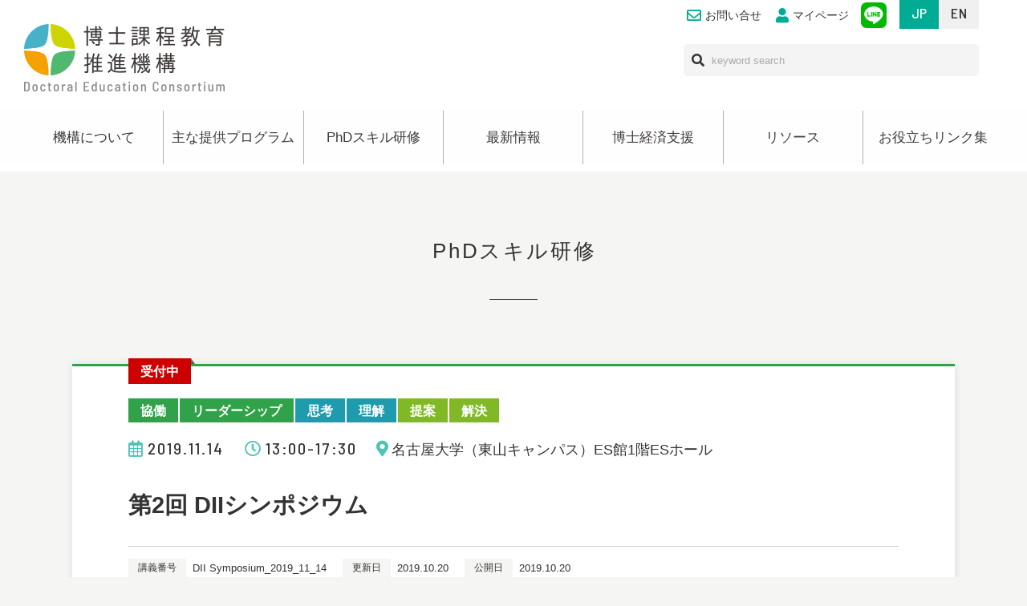

--- FILE ---
content_type: text/html; charset=UTF-8
request_url: https://dec.nagoya-u.ac.jp/thinking/1166.html
body_size: 47822
content:
<!DOCTYPE html>
<html dir="ltr" lang="ja">

<head prefix="og: http://ogp.me/ns# fb: http://ogp.me/ns/fb# article: http://ogp.me/ns/article#">
  <meta charset="UTF-8">
  <meta http-equiv="X-UA-Compatible" content="IE=edge">

  <meta name="viewport" content="width=device-width,initial-scale=1.0">
  <meta name="format-detection" content="telephone=no,address=no,email=no">

  <link rel="stylesheet" href="https://dec.nagoya-u.ac.jp/wp/wp-content/themes/dec_191223/common/css/reset.css">
  <link rel="stylesheet" href="https://dec.nagoya-u.ac.jp/wp/wp-content/themes/dec_191223/common/css/common.css?1763460492">
    <link rel="stylesheet" href="https://dec.nagoya-u.ac.jp/wp/wp-content/themes/dec_191223/common/css/font-awesome5.6.3.min.css">
  <link rel="stylesheet" href="https://dec.nagoya-u.ac.jp/wp/wp-content/themes/dec_191223/common/css/wp.css">

  
  <link href="https://dec.nagoya-u.ac.jp/wp/wp-content/themes/dec_191223/img/apple-touch-icon.png" rel="apple-touch-icon">
  <link href="https://dec.nagoya-u.ac.jp/wp/wp-content/themes/dec_191223/img/favicon.png" rel="icon" type="image/png">
  <link href="https://dec.nagoya-u.ac.jp/wp/wp-content/themes/dec_191223/img/favicon.ico" rel="shortcut icon">
    <title>第2回 DIIシンポジウム | 名古屋大学 博士課程教育推進機構-Doctoral Education Consortium</title>
	<style>img:is([sizes="auto" i], [sizes^="auto," i]) { contain-intrinsic-size: 3000px 1500px }</style>
	
		<!-- All in One SEO 4.9.3 - aioseo.com -->
	<meta name="description" content="DIIシンポジウムポスターv5 11/12（火）17：00までに、(1)氏名、(2)所属、(3)学年、(" />
	<meta name="robots" content="max-image-preview:large" />
	<meta name="author" content="contributor01"/>
	<link rel="canonical" href="https://dec.nagoya-u.ac.jp/thinking/1166.html" />
	<meta name="generator" content="All in One SEO (AIOSEO) 4.9.3" />
		<meta property="og:locale" content="ja_JP" />
		<meta property="og:site_name" content="名古屋大学 博士課程教育推進機構-Doctoral Education Consortium |" />
		<meta property="og:type" content="activity" />
		<meta property="og:title" content="第2回 DIIシンポジウム | 名古屋大学 博士課程教育推進機構-Doctoral Education Consortium" />
		<meta property="og:description" content="DIIシンポジウムポスターv5 11/12（火）17：00までに、(1)氏名、(2)所属、(3)学年、(" />
		<meta property="og:url" content="https://dec.nagoya-u.ac.jp/thinking/1166.html" />
		<meta name="twitter:card" content="summary" />
		<meta name="twitter:title" content="第2回 DIIシンポジウム | 名古屋大学 博士課程教育推進機構-Doctoral Education Consortium" />
		<meta name="twitter:description" content="DIIシンポジウムポスターv5 11/12（火）17：00までに、(1)氏名、(2)所属、(3)学年、(" />
		<script type="application/ld+json" class="aioseo-schema">
			{"@context":"https:\/\/schema.org","@graph":[{"@type":"Article","@id":"https:\/\/dec.nagoya-u.ac.jp\/thinking\/1166.html#article","name":"\u7b2c2\u56de DII\u30b7\u30f3\u30dd\u30b8\u30a6\u30e0 | \u540d\u53e4\u5c4b\u5927\u5b66 \u535a\u58eb\u8ab2\u7a0b\u6559\u80b2\u63a8\u9032\u6a5f\u69cb-Doctoral Education Consortium","headline":"\u7b2c2\u56de DII\u30b7\u30f3\u30dd\u30b8\u30a6\u30e0","author":{"@id":"https:\/\/dec.nagoya-u.ac.jp\/author\/contributor01\/#author"},"publisher":{"@id":"https:\/\/dec.nagoya-u.ac.jp\/#organization"},"datePublished":"2019-10-20T09:40:36+09:00","dateModified":"2019-10-20T09:40:36+09:00","inLanguage":"ja","mainEntityOfPage":{"@id":"https:\/\/dec.nagoya-u.ac.jp\/thinking\/1166.html#webpage"},"isPartOf":{"@id":"https:\/\/dec.nagoya-u.ac.jp\/thinking\/1166.html#webpage"},"articleSection":"\u5354\u50cd, \u30ea\u30fc\u30c0\u30fc\u30b7\u30c3\u30d7, \u601d\u8003, \u7406\u89e3, \u63d0\u6848, \u89e3\u6c7a"},{"@type":"BreadcrumbList","@id":"https:\/\/dec.nagoya-u.ac.jp\/thinking\/1166.html#breadcrumblist","itemListElement":[{"@type":"ListItem","@id":"https:\/\/dec.nagoya-u.ac.jp#listItem","position":1,"name":"\u30db\u30fc\u30e0","item":"https:\/\/dec.nagoya-u.ac.jp","nextItem":{"@type":"ListItem","@id":"https:\/\/dec.nagoya-u.ac.jp\/collaboration\/#listItem","name":"\u5354\u50cd"}},{"@type":"ListItem","@id":"https:\/\/dec.nagoya-u.ac.jp\/collaboration\/#listItem","position":2,"name":"\u5354\u50cd","item":"https:\/\/dec.nagoya-u.ac.jp\/collaboration\/","nextItem":{"@type":"ListItem","@id":"https:\/\/dec.nagoya-u.ac.jp\/collaboration\/leadership\/#listItem","name":"\u30ea\u30fc\u30c0\u30fc\u30b7\u30c3\u30d7"},"previousItem":{"@type":"ListItem","@id":"https:\/\/dec.nagoya-u.ac.jp#listItem","name":"\u30db\u30fc\u30e0"}},{"@type":"ListItem","@id":"https:\/\/dec.nagoya-u.ac.jp\/collaboration\/leadership\/#listItem","position":3,"name":"\u30ea\u30fc\u30c0\u30fc\u30b7\u30c3\u30d7","item":"https:\/\/dec.nagoya-u.ac.jp\/collaboration\/leadership\/","nextItem":{"@type":"ListItem","@id":"https:\/\/dec.nagoya-u.ac.jp\/thinking\/1166.html#listItem","name":"\u7b2c2\u56de DII\u30b7\u30f3\u30dd\u30b8\u30a6\u30e0"},"previousItem":{"@type":"ListItem","@id":"https:\/\/dec.nagoya-u.ac.jp\/collaboration\/#listItem","name":"\u5354\u50cd"}},{"@type":"ListItem","@id":"https:\/\/dec.nagoya-u.ac.jp\/thinking\/1166.html#listItem","position":4,"name":"\u7b2c2\u56de DII\u30b7\u30f3\u30dd\u30b8\u30a6\u30e0","previousItem":{"@type":"ListItem","@id":"https:\/\/dec.nagoya-u.ac.jp\/collaboration\/leadership\/#listItem","name":"\u30ea\u30fc\u30c0\u30fc\u30b7\u30c3\u30d7"}}]},{"@type":"Organization","@id":"https:\/\/dec.nagoya-u.ac.jp\/#organization","name":"\u540d\u53e4\u5c4b\u5927\u5b66 \u535a\u58eb\u8ab2\u7a0b\u6559\u80b2\u63a8\u9032\u6a5f\u69cb-Doctoral Education Consortium","url":"https:\/\/dec.nagoya-u.ac.jp\/"},{"@type":"Person","@id":"https:\/\/dec.nagoya-u.ac.jp\/author\/contributor01\/#author","url":"https:\/\/dec.nagoya-u.ac.jp\/author\/contributor01\/","name":"contributor01","image":{"@type":"ImageObject","@id":"https:\/\/dec.nagoya-u.ac.jp\/thinking\/1166.html#authorImage","url":"https:\/\/secure.gravatar.com\/avatar\/83753b208575866f39e7cd878f6b80c9d4b4e0a98ab371c12c9d44a45947d71f?s=96&d=mm&r=g","width":96,"height":96,"caption":"contributor01"}},{"@type":"WebPage","@id":"https:\/\/dec.nagoya-u.ac.jp\/thinking\/1166.html#webpage","url":"https:\/\/dec.nagoya-u.ac.jp\/thinking\/1166.html","name":"\u7b2c2\u56de DII\u30b7\u30f3\u30dd\u30b8\u30a6\u30e0 | \u540d\u53e4\u5c4b\u5927\u5b66 \u535a\u58eb\u8ab2\u7a0b\u6559\u80b2\u63a8\u9032\u6a5f\u69cb-Doctoral Education Consortium","description":"DII\u30b7\u30f3\u30db\u309a\u30b7\u3099\u30a6\u30e0\u30db\u309a\u30b9\u30bf\u30fcv5 11\/12\uff08\u706b\uff0917\uff1a00\u307e\u3067\u306b\u3001(1)\u6c0f\u540d\u3001(2)\u6240\u5c5e\u3001(3)\u5b66\u5e74\u3001(","inLanguage":"ja","isPartOf":{"@id":"https:\/\/dec.nagoya-u.ac.jp\/#website"},"breadcrumb":{"@id":"https:\/\/dec.nagoya-u.ac.jp\/thinking\/1166.html#breadcrumblist"},"author":{"@id":"https:\/\/dec.nagoya-u.ac.jp\/author\/contributor01\/#author"},"creator":{"@id":"https:\/\/dec.nagoya-u.ac.jp\/author\/contributor01\/#author"},"datePublished":"2019-10-20T09:40:36+09:00","dateModified":"2019-10-20T09:40:36+09:00"},{"@type":"WebSite","@id":"https:\/\/dec.nagoya-u.ac.jp\/#website","url":"https:\/\/dec.nagoya-u.ac.jp\/","name":"\u540d\u53e4\u5c4b\u5927\u5b66 \u535a\u58eb\u8ab2\u7a0b\u6559\u80b2\u63a8\u9032\u6a5f\u69cb-Doctoral Education Consortium","inLanguage":"ja","publisher":{"@id":"https:\/\/dec.nagoya-u.ac.jp\/#organization"}}]}
		</script>
		<!-- All in One SEO -->

<script type="text/javascript" id="wpp-js" src="https://dec.nagoya-u.ac.jp/wp/wp-content/plugins/wordpress-popular-posts/assets/js/wpp.min.js?ver=7.3.6" data-sampling="0" data-sampling-rate="100" data-api-url="https://dec.nagoya-u.ac.jp/wp-json/wordpress-popular-posts" data-post-id="1166" data-token="41a35c104d" data-lang="0" data-debug="0"></script>
<link rel="alternate" type="application/rss+xml" title="名古屋大学 博士課程教育推進機構-Doctoral Education Consortium &raquo; 第2回 DIIシンポジウム のコメントのフィード" href="https://dec.nagoya-u.ac.jp/thinking/1166.html/feed/" />
<style id='classic-theme-styles-inline-css' type='text/css'>
/*! This file is auto-generated */
.wp-block-button__link{color:#fff;background-color:#32373c;border-radius:9999px;box-shadow:none;text-decoration:none;padding:calc(.667em + 2px) calc(1.333em + 2px);font-size:1.125em}.wp-block-file__button{background:#32373c;color:#fff;text-decoration:none}
</style>
<link rel='stylesheet' id='aioseo/css/src/vue/standalone/blocks/table-of-contents/global.scss-css' href='https://dec.nagoya-u.ac.jp/wp/wp-content/plugins/all-in-one-seo-pack/dist/Lite/assets/css/table-of-contents/global.e90f6d47.css' type='text/css' media='all' />
<link rel='stylesheet' id='wordpress-popular-posts-css-css' href='https://dec.nagoya-u.ac.jp/wp/wp-content/plugins/wordpress-popular-posts/assets/css/wpp.css' type='text/css' media='all' />
<link rel="https://api.w.org/" href="https://dec.nagoya-u.ac.jp/wp-json/" /><link rel="alternate" title="JSON" type="application/json" href="https://dec.nagoya-u.ac.jp/wp-json/wp/v2/posts/1166" /><link rel="alternate" title="oEmbed (JSON)" type="application/json+oembed" href="https://dec.nagoya-u.ac.jp/wp-json/oembed/1.0/embed?url=https%3A%2F%2Fdec.nagoya-u.ac.jp%2Fthinking%2F1166.html" />
<link rel="alternate" title="oEmbed (XML)" type="text/xml+oembed" href="https://dec.nagoya-u.ac.jp/wp-json/oembed/1.0/embed?url=https%3A%2F%2Fdec.nagoya-u.ac.jp%2Fthinking%2F1166.html&#038;format=xml" />
            <style id="wpp-loading-animation-styles">@-webkit-keyframes bgslide{from{background-position-x:0}to{background-position-x:-200%}}@keyframes bgslide{from{background-position-x:0}to{background-position-x:-200%}}.wpp-widget-block-placeholder,.wpp-shortcode-placeholder{margin:0 auto;width:60px;height:3px;background:#dd3737;background:linear-gradient(90deg,#dd3737 0%,#571313 10%,#dd3737 100%);background-size:200% auto;border-radius:3px;-webkit-animation:bgslide 1s infinite linear;animation:bgslide 1s infinite linear}</style>
              <!-- Google tag (gtag.js) -->
  <script async src="https://www.googletagmanager.com/gtag/js?id=G-40CTF04D0D"></script>
  <script>
    window.dataLayer = window.dataLayer || [];

    function gtag() {
      dataLayer.push(arguments);
    }
    gtag('js', new Date());

    gtag('config', 'G-40CTF04D0D');
  </script>
</head>

<body id="src-top" class="wp-singular post-template-default single single-post postid-1166 single-format-standard wp-theme-dec_191223">



  <!--*********************************************** header ****-->
  <header class="header lang-jp" role="banner">
    <div class="l-base-wide">
      <div class="header-inner">


        <p class="header-logo"><a href="https://dec.nagoya-u.ac.jp/"><img src="https://dec.nagoya-u.ac.jp/wp/wp-content/themes/dec_191223/img/logo.png" alt="名古屋大学博士課程教育推進機構"></a></p>

        <ul class="header-link">
          <li class="is-sp-hide"><a href="https://dec.nagoya-u.ac.jp/inquiry/"><i class="far fa-envelope"></i>お問い合せ</a></li>
          <li><a href="https://dec.nagoya-u.ac.jp/mypage/registration/"><i class="fas fa-user"></i>マイページ</a></li>
                    <li class="is-sp-hide"><a href="https://dec.nagoya-u.ac.jp/lineapp/" class="header-link-icon"><img src="https://dec.nagoya-u.ac.jp/wp/wp-content/themes/dec_191223/img/icon/line.png" alt="LINE公式アカウント"></a></li>
        </ul>

        <div class="header-search is-sp-hide">
          <form role="search" method="get" id="searchform" class="searchform" action="https://dec.nagoya-u.ac.jp/">
            <div class="header-search-inner">
              <i class="fas fa-search"></i>
              <input type="text" class="header-search-input" placeholder="keyword search" title="キーワード検索" name="s" id="s">
              <input type="submit" value="検索" hidden class="header-search-submit">
            </div>
          </form>
        </div>

        <div class="header-lang is-sp-hide">
          <ul class="header-lang-list">
            <li class="is-active js-langBtn-jp"><span class="is-sp-hide">JP</span><span class="is-pc-hide">JP</span></li>
            <li class="js-langBtn-en"><span class="is-sp-hide">EN</span><span class="is-pc-hide">EN</span></li>
          </ul>
        </div>

      </div>
    </div>
  </header>
  <!--*********************************************** //header ****-->



  <!--*********************************************** header ****-->
  <header class="header lang-en" role="banner">
    <div class="l-base-wide">
      <div class="header-inner">


        <p class="header-logo"><a href="https://dec.nagoya-u.ac.jp/"><img src="https://dec.nagoya-u.ac.jp/wp/wp-content/themes/dec_191223/img/logo.png" alt="名古屋大学博士課程教育推進機構"></a></p>

        <ul class="header-link">
          <li class="is-sp-hide"><a href="https://dec.nagoya-u.ac.jp/inquiry/"><i class="far fa-envelope"></i>Contact</a></li>
          <li><a href="https://dec.nagoya-u.ac.jp/mypage/registration/"><i class="fas fa-user"></i>Mypage</a></li>
                    <li class="is-sp-hide"><a href="https://dec.nagoya-u.ac.jp/lineapp/" class="header-link-icon"><img src="https://dec.nagoya-u.ac.jp/wp/wp-content/themes/dec_191223/img/icon/line.png" alt="LINE"></a></li>
        </ul>

        <div class="header-search is-sp-hide">
          <form role="search" method="get" id="searchform" class="searchform" action="https://dec.nagoya-u.ac.jp/">
            <div class="header-search-inner">
              <i class="fas fa-search"></i>
              <input type="text" class="header-search-input" placeholder="keyword search" title="keyword" name="s" id="s">
              <input type="submit" value="検索" hidden class="header-search-submit">
            </div>
          </form>
        </div>

        <div class="header-lang is-sp-hide">
          <ul class="header-lang-list">
            <li class="js-langBtn-jp"><span class="is-sp-hide">JP</span><span class="is-pc-hide">JP</span></li>
            <li class="is-active js-langBtn-en"><span class="is-sp-hide">EN</span><span class="is-pc-hide">EN</span></li>
          </ul>
        </div>

      </div>
    </div>
  </header>
  <!--*********************************************** //header ****-->












  <!--*********************************************** navi ****-->

  <nav class="navi is-sp-hide" role="navigation">
    <div class="navi-wrap js-navi">
      <div class="l-base-wide">
        <div class="lang-jp">
          <ul class="navi-list">
            <li><a href="https://dec.nagoya-u.ac.jp/message/">機構について</a>
              <ul>
                <li><a href="https://dec.nagoya-u.ac.jp/message/">機構長挨拶</a></li>
                <li><a href="https://dec.nagoya-u.ac.jp/person/">名古屋大学が目指す人材像</a></li>
                <li><a href="https://dec.nagoya-u.ac.jp/staff/">スタッフ紹介</a></li>
              </ul>
            </li>
            <li><a href="https://dec.nagoya-u.ac.jp/pl/">主な提供プログラム</a>
              <ul>
                <li><a href="https://dec.nagoya-u.ac.jp/pl/">プロフェッショナル・<br>リテラシー</a></li>
                <li><a href="https://dec.nagoya-u.ac.jp/5min_rcl/">5min Research Communication Lunch</a></li>
              </ul>
            </li>
            <li><a href="https://dec.nagoya-u.ac.jp/training/chart/">PhDスキル研修</a>
              <ul>
                <li><a href="https://dec.nagoya-u.ac.jp/training/chart/">PhDスキルフレームワークで探す</a></li>
                <!--<li><a href="https://dec.nagoya-u.ac.jp/training/refine/">詳細検索で探す</a></li>-->
                <li><a href="https://dec.nagoya-u.ac.jp/training/calendar/">カレンダーで探す</a></li>
              </ul>
            </li>
            <li><a href="https://dec.nagoya-u.ac.jp/news/">最新情報</a>
              <ul>
                <li><a href="https://dec.nagoya-u.ac.jp/news/news_cat/information/" title="Information">お知らせ</a></li>
                <li><a href="https://dec.nagoya-u.ac.jp/news/news_cat/training/" title="Training">授業研修</a></li>
              </ul>
            </li>
            <li><a href="https://dec.nagoya-u.ac.jp/wise_program/">博士経済支援</a>
              <ul>
                <li><a href="https://dec.nagoya-u.ac.jp/phd-mns/" target="_blank">MNS次世代研究事業</a></li>
                <li><a href="https://dec.nagoya-u.ac.jp/wise_program/">卓越大学院プログラム</a></li>
                <li><a href="https://dec.nagoya-u.ac.jp/kikin/">ご寄附のお願い</a></li>
              </ul>
            </li>
            <li><a href="https://dec.nagoya-u.ac.jp/resources/">リソース</a></li>
            <li><a href="https://dec.nagoya-u.ac.jp/link/">お役立ちリンク集</a></li>
          </ul>
        </div>
        <div class="lang-en">
          <ul class="navi-list">
            <li><a href="https://dec.nagoya-u.ac.jp/message/"><small>About</small></a>
              <ul>
                <li><a href="https://dec.nagoya-u.ac.jp/message/"><small>Director's Greeting</small></a></li>
                <li><a href="https://dec.nagoya-u.ac.jp/person/"><small>Graduate Degree Holders</small></a></li>
                <li><a href="https://dec.nagoya-u.ac.jp/staff/"><small>Staff members</small></a></li>
              </ul>
            </li>
            <li><a href="https://dec.nagoya-u.ac.jp/pl/"><small>Recommended <br>programs</small></a>
              <ul>
                <li><a href="https://dec.nagoya-u.ac.jp/pl/"><small>Professional Literacy</small></a></li>
                <li><a href="https://dec.nagoya-u.ac.jp/5min_rcl"><small>5min Research<br>Communication Lunch</small></a></li>
              </ul>
            </li>
            <li><a href="https://dec.nagoya-u.ac.jp/training/chart/"><small>PhD <br>Skills training</small></a>
              <ul>
                <li><a href="https://dec.nagoya-u.ac.jp/training/chart/"><small>Search by PhD Skills</small></a></li>
                <!--<li><a href="https://dec.nagoya-u.ac.jp/training/refine/">詳細検索で探す</a></li>-->
                <li><a href="https://dec.nagoya-u.ac.jp/training/calendar/"><small>Search from the calendar</small></a></li>
              </ul>
            </li>
            <li><a href="https://dec.nagoya-u.ac.jp/news/"><small>News</small></a>
              <ul>
                <li><a href="https://dec.nagoya-u.ac.jp/news/news_cat/information/" title="Information"><small>Information</small></a></li>
                <li><a href="https://dec.nagoya-u.ac.jp/news/news_cat/training/" title="Training"><small>Training</small></a></li>
              </ul>
            </li>
            <li><a href="https://dec.nagoya-u.ac.jp/wise_program/"><small>Financial Support <br>for doctoral students</small></a>
              <ul>
                <li><a href="https://dec.nagoya-u.ac.jp/phd-mns/" target="_blank"><small>MNS Program</small></a></li>
                <li><a href="https://dec.nagoya-u.ac.jp/wise_program/"><small>WISE Program</small> </a></li>
                <li><a href="https://dec.nagoya-u.ac.jp/kikin/"><small>Request for donation</small></a></li>
              </ul>
            </li>
            <li><a href="https://dec.nagoya-u.ac.jp/resources/"><small>Resources</small></a></li>
            <li><a href="https://dec.nagoya-u.ac.jp/link/"><small>Links</small></a></li>
          </ul>
        </div>
      </div>
    </div>
  </nav>
  <!--*********************************************** //navi ****-->




<!--*********************************************** pageHeading ****-->
<section class="pageHeading">
  <h1 class="pageHeading-title lang-jp"><span>PhDスキル研修</span></h1>
  <p class="pageHeading-title lang-en"><span>PhD skills training</span></p>
</section>
<!--*********************************************** //pageHeading ****-->



<!--*********************************************** contents ****-->
<main class="contents" role="main">


  <section class="l-base l-block l-base-noOffset">

  
  
  
    <article class="trainingDetail cat-collaboration" style="border-color:#30a24a">
      <p class="trainingList-badge lang-jp">受付中</p><p class="trainingList-badge lang-en">Accepting</p>
      <div class="training">
      	  
        <div class="training-heading-tag lang-jp">
          <span class="training-cat cat-collaboration">協働</span><span class="training-cat cat-leadership">リーダーシップ</span><span class="training-cat cat-thinking">思考</span><span class="training-cat cat-understanding">理解</span><span class="training-cat cat-proposal">提案</span><span class="training-cat cat-problem-solving">解決</span>        </div>
        <div class="training-heading-tag lang-en">
          <span class="training-cat cat-collaboration">Collaboration</span><span class="training-cat cat-leadership">Leadership</span><span class="training-cat cat-thinking">Thinking</span><span class="training-cat cat-understanding">Understanding</span><span class="training-cat cat-proposal">Proposal</span><span class="training-cat cat-problem-solving">Problem-Solving</span>        </div>
        <div class="training-heading lang-jp">
          <div class="training-heading-data">
            <time class="training-time">
              <span><i class="far fa-calendar-alt"></i>2019.11.14</span>              <span><i class="far fa-clock"></i>13:00-17:30</span>            </time>
            <span class="training-place"><i class="fas fa-map-marker-alt"></i>名古屋大学（東山キャンパス）ES館1階ESホール</span>          </div>
        </div>
        <div class="training-heading lang-en">
          <div class="training-heading-data">
            <time class="training-time">
	          <span><i class="far fa-calendar-alt"></i>2019.11.14</span>
	          	          	  
	          <span><i class="far fa-clock"></i>13:00-17:30</span>
	                      </time>
          <span class="training-place"><i class="fas fa-map-marker-alt"></i>名古屋大学（東山キャンパス）ES館1階ESホール</span>
                    </div>
        </div>
        
        <h2 class="training-title lang-jp">
            第2回 DIIシンポジウム        </h2>
        
        
        <h2 class="training-title lang-en">
                      第2回 DIIシンポジウム                  </h2>

        <div class="training-gadget">
                    <dl class="training-gadget-item">
            <dt class="lang-jp">講義番号</dt>
            <dt class="lang-en">Lecture Number</dt>
            <dd>DII Symposium_2019_11_14</dd>
          </dl>
                    <dl class="training-gadget-item">
            <dt class="lang-jp">更新日</dt>
            <dt class="lang-en">Update date</dt>
            <dd>2019.10.20</dd>
          </dl>
          <dl class="training-gadget-item">
            <dt class="lang-jp">公開日</dt>
            <dt class="lang-en">Release date</dt>
            <dd>2019.10.20</dd>
          </dl>
        </div>

                <div class="training-summary">
          プログラム<br />
12:30 受付開始<br />
13:00‒13:05 あいさつ 名古屋大学DII卓越大学院プログラム責任者・理事・副総長<br />
藤巻 朗<br />
13:05‒13:15 DII卓越大学院プログラムの趣旨・進捗説明 名古屋大学DII卓越大学院コーディネータ・教授 天野 浩<br />
13:15‒13:45 招待講演「NIMSにおけるエレクトロニクス材料研究」物質・材料研究機構（NIMS）理事／天野・小出共同研究ラボ長 小出 康夫氏（Investigator）<br />
13:45‒14:15 招待講演「『起業家マインド』の修得方法」(株)カピオン代表取締役／(社)カピオンエデュケーションズ理事 曽我 弘 氏（Deployer）<br />
14:15‒14:30 休憩<br />
14:30‒15:50 DIIプログラム1期生からの進捗報告<br />
15:50‒16:00 休憩<br />
16:00‒17:30 ポスターセッション・交流会<br />
                  </div>
        
                <dl class="training-data">
          <dt class="lang-jp">題目</dt>
          <dt class="lang-en">Title</dt>
          <dd>
            第2回 DIIシンポジウム                      </dd>
        </dl>
        
                <dl class="training-data">
          <dt class="lang-jp">実施形態</dt>
          <dt class="lang-en">SeminarForm</dt>
          <dd>
            イベント            <p class="training-data-en">Events</p>            </dd>
        </dl>
        
                <dl class="training-data">
          <dt class="lang-jp">開催日</dt>
          <dt class="lang-en">Date</dt>
          <dd>
            2019年11月14日                      </dd>
        </dl>
        
                <dl class="training-data">
          <dt class="lang-jp">時間</dt>
          <dt class="lang-en">Time</dt>
          <dd>
            13:00-17:30                      </dd>
        </dl>
        
                <dl class="training-data">
          <dt class="lang-jp">講義室</dt>
          <dt class="lang-en">Venue</dt>
          <dd>
            名古屋大学（東山キャンパス）ES館1階ESホール                        </dd>
        </dl>
        
                <dl class="training-data">
          <dt class="lang-jp">対象者</dt>
          <dt class="lang-en">Eligibility</dt>
          <dd>
            LGS学生、卓越大学院生、名大の全学部・全研究科に在籍する学部生/大学院生                         </dd>
        </dl>
        
                <dl class="training-data">
          <dt class="lang-jp">定員</dt>
          <dt class="lang-en">Maximum Participants</dt>
          <dd>
            聴講枠30名                        </dd>
        </dl>
        
                <dl class="training-data">
          <dt class="lang-jp">参加費</dt>
          <dt class="lang-en">Fee</dt>
          <dd>
            無料                        </dd>
        </dl>
        

                <dl class="training-data">
          <dt class="lang-jp">言語</dt>
          <dt class="lang-en">Language</dt>
          <dd>
            日本語            <p class="training-data-en">
            Japanese            </p>
          </dd>
        </dl>
        
        
                <dl class="training-data training-data-wide">
          <dt class="lang-jp">講師</dt>
          <dt class="lang-en">Instructor</dt>
          <dd>
            <div class="training-teacher clearfix">
                            <h3 class="training-teacher-title">天野浩教授/小出康夫理事/曽我弘代表取締役</h3>
                              
              <p class="training-teacher-divistion">名古屋大学DII卓越大学院コーディネータ・教授/物質・材料研究機構（NIMS）理事／天野・小出共同研究ラボ長/(株)カピオン</p>                                                      </div>
          </dd>
        </dl>
        
                <dl class="training-data">
          <dt class="lang-jp">備考</dt>
          <dt class="lang-en">Remarks</dt>
          <dd>
            11/12（火）17：00までに、registration@dii.engg.nagoya-u.ac.jpに申し込むこと                      </dd>
        </dl>
        
                <dl class="training-data">
          <dt class="lang-jp">主催</dt>
          <dt class="lang-en">Host</dt>
          <dd>
            名古屋大学 未来エレクトロニクス創成加速DII協働大学院プログラム                      </dd>
        </dl>
        
        

        
                <dl class="training-data">
          <dt class="lang-jp">問い合わせ先</dt>
          <dt class="lang-en">Contact</dt>
          <dd>
            DIIプログラム 特任准教授 西本一郎 ichiro.nishimoto@dii.engg.nagoya-u.ac.jp                      </dd>
        </dl>
        

                <section class="training-post">
          <h3 class="title lang-jp">内容</h3>
          <p class="title lang-en">Additional information</p>
          <div class="post">
            <p><a href="/wp/wp-content/uploads/2019/10/b9c0c26d5871f141e4ac1650af44966a.pdf">DIIシンポジウムポスターv5</a></p>
<p>11/12（火）17：00までに、(1)氏名、(2)所属、(3)学年、(4)e-mailを記載の上、registration@dii.engg.nagoya-u.ac.jpに申し込むこと。</p>          </div>
        </section>
        





                
                <section class="training-cv lang-jp">
          <h3 class="training-cv-title">お申込みはこちら</h3>
          <ul class="training-cv-link">
                                  <li><a href="https://dec.nagoya-u.ac.jp/thinking/1166.html?type=signin&next=entry" class="btn btn-block">名古屋大学の方はこちら</a></li>
                     </ul>
        </section>
        	
        
        <section class="training-cv lang-en">
          <h3 class="training-cv-title">Application</h3>
          <ul class="training-cv-link">
                                  <li><a href="https://dec.nagoya-u.ac.jp/thinking/1166.html?type=signin&next=entry" class="btn btn-block">Nagoya university</a></li>
                     </ul>
        </section>
        

      </div>

    </article>



    <div class="linkWrap lang-jp"><a href="javascript:history.back();" class="btn-back">戻る</a></div>
    <div class="linkWrap lang-en"><a href="javascript:history.back();" class="btn-back">back</a></div>

  </section>

















<!--[[banner]]-->
<section class="banner lang-jp">
  <div class="l-base-small">
    <ul class="bannerList">
      <li>
        <a href="http://www.ilas.nagoya-u.ac.jp/index.html" target="_blank"><figure class="bannerList-img"><img src="https://dec.nagoya-u.ac.jp/wp/wp-content/themes/dec_191223/img/banner/kyouyou.png" class="attachment-full size-full wp-post-image" alt=""><figcaption>教養教育院</figcaption></figure></a>
      </li>
      <li>
        <a href="http://www.nul.nagoya-u.ac.jp/index.html" target="_blank"><figure class="bannerList-img"><img src="https://dec.nagoya-u.ac.jp/wp/wp-content/themes/dec_191223/img/banner/library.gif" class="attachment-full size-full wp-post-image" alt=""><figcaption>附属図書館</figcaption></figure></a>
      </li>
      <li> </li>
      <li>
        <a href="https://www.gakuso.provost.nagoya-u.ac.jp/" target="_blank"><figure class="bannerList-img"><img src="https://dec.nagoya-u.ac.jp/wp/wp-content/themes/dec_191223/img/banner/student-support.jpg" class="attachment-full size-full wp-post-image" alt=""><figcaption>学生支援本部</figcaption></figure></a>
      </li>
      <li>
        <a href="http://www.cshe.nagoya-u.ac.jp" target="_blank"><figure class="bannerList-img"><img src="https://dec.nagoya-u.ac.jp/wp/wp-content/themes/dec_191223/img/banner/gakuseisien_234-60.jpg" class="attachment-full size-full wp-post-image" alt=""><figcaption>高等教育研究センター</figcaption></figure></a>
      </li>
      <li>
        <a href="http://www.kyodo-sankaku.provost.nagoya-u.ac.jp" target="_blank"><figure class="bannerList-img"><img src="https://dec.nagoya-u.ac.jp/wp/wp-content/themes/dec_191223/img/banner/danjokyodo_234-60.jpg" class="attachment-full size-full wp-post-image" alt=""><figcaption>ジェンダーダイバーシティセンター</figcaption></figure></a>
      </li>
      <li>
        <a href="http://www.nuqa.nagoya-u.ac.jp/" target="_blank"><figure class="bannerList-img"><img src="https://dec.nagoya-u.ac.jp/wp/wp-content/themes/dec_191223/img/banner/nuqa.jpg" class="attachment-full size-full wp-post-image" alt=""><figcaption>教育基盤連携本部</figcaption></figure></a>
      </li>
      <li>
        <a href="http://www.aip.nagoya-u.ac.jp" target="_blank"><figure class="bannerList-img"><img src="https://dec.nagoya-u.ac.jp/wp/wp-content/themes/dec_191223/img/banner/gakujutsu_234-60.jpg" class="attachment-full size-full wp-post-image" alt=""><figcaption>学術研究・産学官連携推進本部</figcaption></figure></a>
      </li>
      <li>
        <a href="https://sed.adm.nagoya-u.ac.jp/ja/index.html" target="_blank"><figure class="bannerList-img"><img src="https://dec.nagoya-u.ac.jp/wp/wp-content/themes/dec_191223/img/banner/always.jpg" class="attachment-full size-full wp-post-image" alt=""><figcaption>ALWAYS NU</figcaption></figure></a>
      </li>
    </ul>
  </div>
</section>




<section class="banner lang-en">
  <div class="l-base-small">
    <ul class="bannerList">
      <li>
        <a href="http://www.ilas.nagoya-u.ac.jp/en/index.html" target="_blank"><figure class="bannerList-img"><img src="https://dec.nagoya-u.ac.jp/wp/wp-content/themes/dec_191223/img/banner/eng_kyouyou.png" class="attachment-full size-full wp-post-image" alt=""><figcaption><small>Institute of Liberal Arts &#38; Sciences</small></figcaption></figure></a>
      </li>
      <li>
        <a href="http://www.nul.nagoya-u.ac.jp/index_e.html" target="_blank"><figure class="bannerList-img"><img src="https://dec.nagoya-u.ac.jp/wp/wp-content/themes/dec_191223/img/banner/eng_library.png" class="attachment-full size-full wp-post-image" alt=""><figcaption><small>University Library</small></figcaption></figure></a>
      </li>
      <li> </li>
      <li>
        <a href="https://www.gakuso.provost.nagoya-u.ac.jp/en/" target="_blank"><figure class="bannerList-img"><img src="https://dec.nagoya-u.ac.jp/wp/wp-content/themes/dec_191223/img/banner/student-support_en.jpg" class="attachment-full size-full wp-post-image" alt=""><figcaption><small>The Student Support</small></figcaption></figure></a>
      </li>
      <li>
        <a href="http://www.cshe.nagoya-u.ac.jp/index_en.html" target="_blank"><figure class="bannerList-img"><img src="https://dec.nagoya-u.ac.jp/wp/wp-content/themes/dec_191223/img/banner/eng_gakuseisien_234-60.jpg" class="attachment-full size-full wp-post-image" alt=""><figcaption><small>Center for the students of Higher Education</small></figcaption></figure></a>
      </li>
      <li>
        <a href="http://www.kyodo-sankaku.provost.nagoya-u.ac.jp/en/" target="_blank"><figure class="bannerList-img"><img src="https://dec.nagoya-u.ac.jp/wp/wp-content/themes/dec_191223/img/banner/eng_danjokyodo_234-60.jpg" class="attachment-full size-full wp-post-image" alt=""><figcaption><small>Center for Gender Diversity</small></figcaption></figure></a>
      </li>
      <li>
        <a href="http://www.nuqa.nagoya-u.ac.jp/" target="_blank"><figure class="bannerList-img"><img src="https://dec.nagoya-u.ac.jp/wp/wp-content/themes/dec_191223/img/banner/nuqa.jpg" class="attachment-full size-full wp-post-image" alt=""><figcaption><small>Quality Assurance in Higher Education</small></figcaption></figure></a>
      </li>
      <li>
        <a href="http://www.aip.nagoya-u.ac.jp/en/" target="_blank"><figure class="bannerList-img"><img src="https://dec.nagoya-u.ac.jp/wp/wp-content/themes/dec_191223/img/banner/gakujutsu_234-60.jpg" class="attachment-full size-full wp-post-image" alt=""><figcaption><small>Academic Research &#38; Industry-Academia-Government Collaboration</small></figcaption></figure></a>
      </li>
      <li>
        <a href="https://sed.adm.nagoya-u.ac.jp/ja/index.html" target="_blank"><figure class="bannerList-img"><img src="https://dec.nagoya-u.ac.jp/wp/wp-content/themes/dec_191223/img/banner/always.jpg" class="attachment-full size-full wp-post-image" alt=""><figcaption>ALWAYS NU</figcaption></figure></a>
      </li>
    </ul>
  </div>
</section>
<!--[[//banner]]-->



</main>
<!--*********************************************** //contents ****-->


<!--*********************************************** footer ****-->
<footer class="footer lang-jp" role="contentinfo">
  <div class="l-base-wide relative">
    <div class="footer-logo"><a href="http://www.nagoya-u.ac.jp/" target="_blank"><img src="https://dec.nagoya-u.ac.jp/wp/wp-content/themes/dec_191223/img/logo_nagoya_u.png" alt="名古屋大学"></a></div>
    <div class="footer-inner">
      <small class="copyright">
        Copyright &copy; <script type="text/javascript">  document.write(new Date().getFullYear());</script> Nagoya University ALL Rights Reserved.<br>
        このサイトに関するお問い合わせは、<a href="m&#97;i&#108;t&#111;:&#110;u&#45;h&#97;kas&#101;&#64;&#116;&#46;&#109;&#97;&#105;l&#46;&#110;a&#103;&#111;y&#97;-u.ac&#46;j&#112;">&#110;u&#45;h&#97;kas&#101;&#64;&#116;&#46;&#109;&#97;&#105;l&#46;&#110;a&#103;&#111;y&#97;-u.ac&#46;j&#112;</a>
 までお寄せください。
      </small>
    </div>
  </div>

</footer>
<p class="jumpTop js-jumpTop"><a href="#src-top"></a></p>



<footer class="footer lang-en" role="contentinfo">
  <div class="l-base-wide relative">
    <div class="footer-logo"><a href="http://www.nagoya-u.ac.jp/" target="_blank"><img src="https://dec.nagoya-u.ac.jp/wp/wp-content/themes/dec_191223/img/logo_nagoya_u.png" alt="名古屋大学"></a></div>
    <div class="footer-inner">
      <small class="copyright">
        Copyright &copy; <script type="text/javascript">  document.write(new Date().getFullYear());</script> Nagoya University ALL Rights Reserved.<br>
        For any inquiries regarding this site, please contact to: <a href="m&#97;i&#108;t&#111;:&#110;u&#45;h&#97;kas&#101;&#64;&#116;&#46;&#109;&#97;&#105;l&#46;&#110;a&#103;&#111;y&#97;-u.ac&#46;j&#112;">&#110;u&#45;h&#97;kas&#101;&#64;&#116;&#46;&#109;&#97;&#105;l&#46;&#110;a&#103;&#111;y&#97;-u.ac&#46;j&#112;</a>
      </small>
    </div>
  </div>

</footer>
<p class="jumpTop js-jumpTop"><a href="#src-top"></a></p>
<!--*********************************************** //footer ****-->


<!--*********************************************** mobile ****-->
<section class="mobile-wrap js-mobile-wrap is-hide">
  <div class="mobile-menu js-mobile-menu">

    <div class="lang-jp">

      <ul class="mobile-navi">
        <li class="menu-item-has-children"><a href="https://dec.nagoya-u.ac.jp/message/"><span>機構について</span></a><button></button>
          <ul class="sub-menu">
            <li><a href="https://dec.nagoya-u.ac.jp/message/">機構長挨拶</a></li>
            <li><a href="https://dec.nagoya-u.ac.jp/person/">名古屋大学が目指す人材像</a></li>
            <li><a href="https://dec.nagoya-u.ac.jp/organization/">機構組織</a></li>
            <li><a href="https://dec.nagoya-u.ac.jp/staff/">スタッフ紹介</a></li>
          </ul>
        </li>
        <li class="menu-item-has-children"><a href="https://dec.nagoya-u.ac.jp/pl/"><span>主な提供プログラム</span></a><button></button>
          <ul class="sub-menu">
            <li><a href="https://dec.nagoya-u.ac.jp/pl/">プロフェッショナル・リテラシー</a></li>
            <li><a href="https://dec.nagoya-u.ac.jp/5min_rcl/">5min Research communication Lunch</a></li>
          </ul>
        </li>
        <li class="menu-item-has-children"><a href="https://dec.nagoya-u.ac.jp/training/chart/"><span>PhDスキル研修</span></a><button></button>
          <ul class="sub-menu">
            <li><a href="https://dec.nagoya-u.ac.jp/training/chart/">PhDスキルフレームワークで探す</a></li>
            <!--<li><a href="https://dec.nagoya-u.ac.jp/training/refine/">詳細検索で探す</a></li>-->
            <li><a href="https://dec.nagoya-u.ac.jp/training/calendar/">カレンダーで探す</a></li>
          </ul>
        </li>
        <li class="menu-item-has-children"><a href="https://dec.nagoya-u.ac.jp/news/"><span>最新情報</span></a><button></button>
          <ul class="sub-menu">
            <li><a href="https://dec.nagoya-u.ac.jp/news/news_cat/information/" title="Information">お知らせ</a>
            </li>
            <li><a href="https://dec.nagoya-u.ac.jp/news/news_cat/training/" title="Training">授業研修</a>
            </li>
          </ul>
        </li>
        <li class="menu-item-has-children"><a href="https://dec.nagoya-u.ac.jp/wise_program/"><span>博士経済支援</span></a><button></button>
          <ul class="sub-menu">
            <li><a href="https://dec.nagoya-u.ac.jp/phd-mns/" target="_blank">MNS次世代研究事業</a></li>
            <li><a href="https://dec.nagoya-u.ac.jp/wise_program/">卓越大学院プログラム</a></li>
            <li><a href="https://dec.nagoya-u.ac.jp/kikin/">ご寄附のお願い</a></li>
          </ul>
        </li>
        <li><a href="https://dec.nagoya-u.ac.jp/resources/"><span>リソース</span></a></li>
        <li><a href="https://dec.nagoya-u.ac.jp/link/"><span>お役立ちリンク集</span></a></li>
      </ul>

      <ul class="mobile-relation">
        <!--
        <li><a href="#"><img src="https://dec.nagoya-u.ac.jp/wp/wp-content/themes/dec_191223/img/icon/map.png" alt="">アクセス</a></li>
        <li><a href="#"><img src="https://dec.nagoya-u.ac.jp/wp/wp-content/themes/dec_191223/img/icon/global.png" alt="">English</a></li>
        -->
        <li><a href="https://dec.nagoya-u.ac.jp/contact/"><img src="https://dec.nagoya-u.ac.jp/wp/wp-content/themes/dec_191223/img/icon/mail.png" alt="">お問い合わせ</a></li>
        <li><a href="https://dec.nagoya-u.ac.jp/lineapp/"><img src="https://dec.nagoya-u.ac.jp/wp/wp-content/themes/dec_191223/img/icon/line.png" alt="">LINE</a></li>
      </ul>
      <!--
      <ul class="mobile-link">
        <li><a href="#">受験生の方へ</a></li>
        <li><a href="#">在学生の方へ</a></li>
        <li><a href="#">企業の方へ</a></li>
      </ul>
  -->


      <ul class="mobile-lang-list">
        <li class="is-active js-langBtn-jp">JP</li>
        <li class="js-langBtn-en">EN</li>
      </ul>


    </div>




    <div class="lang-en">

      <ul class="mobile-navi">
        <li class="menu-item-has-children"><a href="https://dec.nagoya-u.ac.jp/message/"><span></span>About</a><button></button>
          <ul class="sub-menu">
            <li><a href="https://dec.nagoya-u.ac.jp/message/"><small>Director's Greeting</small></a></li>
            <li><a href="https://dec.nagoya-u.ac.jp/person/"><small>Graduate Degree Holders</small></a></li>
            <li><a href="https://dec.nagoya-u.ac.jp/organization/"><small>Organization</small></a></li>
            <li><a href="https://dec.nagoya-u.ac.jp/staff/"><small>Staff members</small></a></li>
          </ul>
        </li>
        <li class="menu-item-has-children"><a href="https://dec.nagoya-u.ac.jp/pl/"><span></span>Recommended programs</a><button></button>
          <ul class="sub-menu">
                       <li><a href="https://dec.nagoya-u.ac.jp/pl/"><small>Professional Literacy</small></a></li>
            <li><a href="https://dec.nagoya-u.ac.jp/5min_rcl/"><small>5min Research Communication Lunch</small></a></li>
          </ul>
        </li>
        <li class="menu-item-has-children"><a href="https://dec.nagoya-u.ac.jp/training/chart/"><span></span>PhD skills training</a><button></button>
          <ul class="sub-menu">
            <li><a href="https://dec.nagoya-u.ac.jp/training/chart/"><small>Search by PhD skills</small></a></li>
            <!--          <li><a href="https://dec.nagoya-u.ac.jp/training/refine/">詳細検索で探す</a></li>-->
            <li><a href="https://dec.nagoya-u.ac.jp/training/calendar/"><small>Search from the calendar</small></a></li>
          </ul>
        </li>
        <li class="menu-item-has-children"><a href="https://dec.nagoya-u.ac.jp/news/"><span></span>News</a><button></button>
          <ul class="sub-menu">
            <li><a href="https://dec.nagoya-u.ac.jp/news/news_cat/information/" title="Information"><small>Information</small></a>
            </li>
            <li><a href="https://dec.nagoya-u.ac.jp/news/news_cat/training/" title="Training"><small>Training</small></a>
            </li>
          </ul>
        </li>
        <li class="menu-item-has-children"><a href="https://dec.nagoya-u.ac.jp/wise_program/"><span></span>Financial Support <br>for doctoral students</a><button></button>
          <ul class="sub-menu">
                <li><a href="https://dec.nagoya-u.ac.jp/phd-mns/" target="_blank"><small>MNS Program</small></a></li>
                <li><a href="https://dec.nagoya-u.ac.jp/wise_program/"><small>WISE Program</small> </a></li>
                <li><a href="https://dec.nagoya-u.ac.jp/kikin/"><small>Request for donation</small></a></li>
          </ul>
        </li>
        <li><a href="https://dec.nagoya-u.ac.jp/resources/"><span></span>Resources</a></li>
        <li><a href="https://dec.nagoya-u.ac.jp/link/"><span></span>Links</a></li>
      </ul>

      <ul class="mobile-relation">
        <!--
        <li><a href="#"><img src="https://dec.nagoya-u.ac.jp/wp/wp-content/themes/dec_191223/img/icon/map.png" alt="">アクセス</a></li>
        <li><a href="#"><img src="https://dec.nagoya-u.ac.jp/wp/wp-content/themes/dec_191223/img/icon/global.png" alt="">English</a></li>
        -->
        <li><a href="https://dec.nagoya-u.ac.jp/contact/"><img src="https://dec.nagoya-u.ac.jp/wp/wp-content/themes/dec_191223/img/icon/mail.png" alt=""><small>Contact</small></a></li>
        <li><a href="https://dec.nagoya-u.ac.jp/lineapp/"><img src="https://dec.nagoya-u.ac.jp/wp/wp-content/themes/dec_191223/img/icon/line.png" alt=""><small>LINE</small></a></li>
      </ul>
      <!--
      <ul class="mobile-link">
        <li><a href="#">受験生の方へ</a></li>
        <li><a href="#">在学生の方へ</a></li>
        <li><a href="#">企業の方へ</a></li>
      </ul>
  -->

      <ul class="mobile-lang-list">
        <li class="js-langBtn-jp">JP</li>
        <li class="is-active js-langBtn-en">EN</li>
      </ul>

    </div>








    <div class="mobile-search">
      <form role="search" method="get" id="searchform" class="searchform" action="https://dec.nagoya-u.ac.jp/">
        <div class="mobile-search-inner">
          <input type="text" class="mobile-search-input" placeholder="keyword" name="s" id="s">
          <button type="submit" class="mobile-search-submit"><i class="fas fa-search"></i></button>
        </div>
      </form>

    </div>
  </div>
</section>

<span class="mobile-trigger is-pc-hide"><button class="mobile-btn js-mobile-btn"><span></span><span></span><span></span>
    <p>MENU</p>
  </button></span>
<!--*********************************************** //mobile ****-->


<script src="//ajax.googleapis.com/ajax/libs/jquery/3.3.1/jquery.min.js"></script>
<script src="https://dec.nagoya-u.ac.jp/wp/wp-content/themes/dec_191223/common/js/jquery.cookie.js"></script>
<script src="https://dec.nagoya-u.ac.jp/wp/wp-content/themes/dec_191223/common/js/common.js"></script>



<script type="speculationrules">
{"prefetch":[{"source":"document","where":{"and":[{"href_matches":"\/*"},{"not":{"href_matches":["\/wp\/wp-*.php","\/wp\/wp-admin\/*","\/wp\/wp-content\/uploads\/*","\/wp\/wp-content\/*","\/wp\/wp-content\/plugins\/*","\/wp\/wp-content\/themes\/dec_191223\/*","\/*\\?(.+)"]}},{"not":{"selector_matches":"a[rel~=\"nofollow\"]"}},{"not":{"selector_matches":".no-prefetch, .no-prefetch a"}}]},"eagerness":"conservative"}]}
</script>


</body>
</html>


